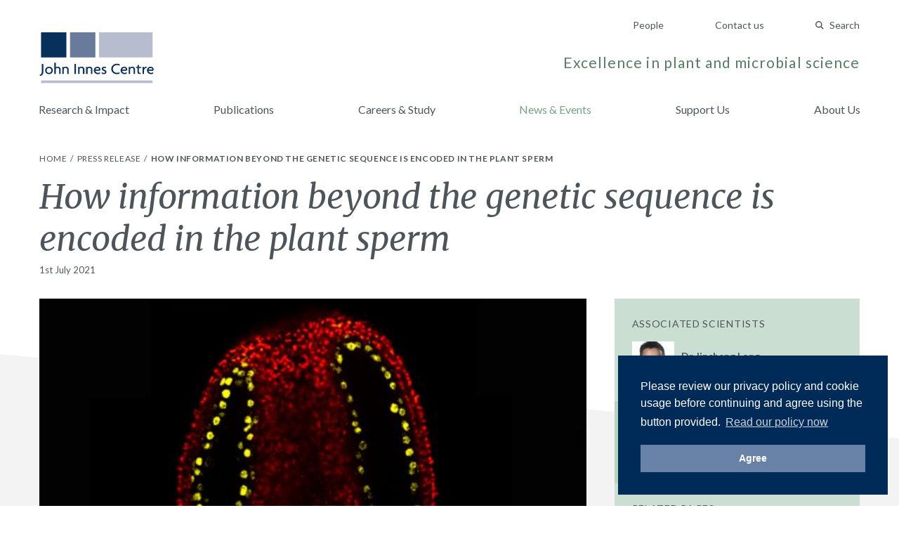

--- FILE ---
content_type: text/html; charset=UTF-8
request_url: https://www.jic.ac.uk/press-release/how-information-beyond-the-genetic-sequence-is-encoded-in-the-plant-sperm/
body_size: 42204
content:
<!doctype html>
<html lang="en-GB">
    <head>
        <meta charset="utf-8">
        <meta http-equiv="x-ua-compatible" content="ie=edge">
        <meta name="viewport" content="width=device-width, initial-scale=1, shrink-to-fit=no">

        <!-- Fonts -->
        <link rel="preconnect" href="https://fonts.gstatic.com">
        <link href="https://fonts.googleapis.com/css2?family=Lato:ital,wght@0,300;0,400;0,700;1,400&family=Merriweather:ital,wght@0,300;0,400;0,700;1,400&display=swap" rel="stylesheet">

        <!-- Media -->
        <link rel="apple-touch-icon" sizes="180x180" href="https://www.jic.ac.uk/app/themes/giles/assets/img/meta/apple-touch-icon.png">
        <link rel="icon" type="image/png" sizes="32x32" href="https://www.jic.ac.uk/app/themes/giles/assets/img/meta/favicon-32x32.png">
        <link rel="icon" type="image/png" sizes="16x16" href="https://www.jic.ac.uk/app/themes/giles/assets/img/meta/favicon-16x16.png">
        <meta name="theme-color" content="#09305D">
        <meta name="facebook-domain-verification" content="2h9i7p8n0257yreq8bt097hzh8kjcc" />

        <title>How information beyond the genetic sequence is encoded in the plant sperm</title>

<!-- Start The SEO Framework by Sybre Waaijer -->
<meta name="description" content="Hereditary information is passed from parent to offspring in the genetic code, DNA, and epigenetically through chemically induced modifications around the DNA." />
<meta property="og:image" content="https://www.jic.ac.uk/app/uploads/2021/07/pCLSY3-Venus-CLSY3-1.jpg" />
<meta property="og:image:width" content="1500" />
<meta property="og:image:height" content="1000" />
<meta property="og:locale" content="en_GB" />
<meta property="og:type" content="article" />
<meta property="og:title" content="How information beyond the genetic sequence is encoded in the plant sperm" />
<meta property="og:description" content="Hereditary information is passed from parent to offspring in the genetic code, DNA, and epigenetically through chemically induced modifications around the DNA. New research has uncovered a mechanism&#8230;" />
<meta property="og:url" content="https://www.jic.ac.uk/press-release/how-information-beyond-the-genetic-sequence-is-encoded-in-the-plant-sperm/" />
<meta property="og:site_name" content="John Innes Centre" />
<meta property="article:published_time" content="2021-07-01T19:00+01:00" />
<meta property="article:modified_time" content="2021-12-09T11:53+00:00" />
<meta property="og:updated_time" content="2021-12-09T11:53+00:00" />
<meta name="twitter:card" content="summary_large_image" />
<meta name="twitter:title" content="How information beyond the genetic sequence is encoded in the plant sperm" />
<meta name="twitter:description" content="Hereditary information is passed from parent to offspring in the genetic code, DNA, and epigenetically through chemically induced modifications around the DNA. New research has uncovered a mechanism&#8230;" />
<meta name="twitter:image" content="https://www.jic.ac.uk/app/uploads/2021/07/pCLSY3-Venus-CLSY3-1.jpg" />
<meta name="twitter:image:width" content="1500" />
<meta name="twitter:image:height" content="1000" />
<link rel="canonical" href="https://www.jic.ac.uk/press-release/how-information-beyond-the-genetic-sequence-is-encoded-in-the-plant-sperm/" />
<script type="application/ld+json">{"@context":"https://schema.org","@type":"BreadcrumbList","itemListElement":[{"@type":"ListItem","position":1,"item":{"@id":"https://www.jic.ac.uk/","name":"John Innes Centre","image":"https://www.jic.ac.uk/app/uploads/2026/01/1mm-overview-scale-VGN1c-region-1-landscape-WEB.jpg"}},{"@type":"ListItem","position":2,"item":{"@id":"https://www.jic.ac.uk/press-release/","name":"Press Release"}},{"@type":"ListItem","position":3,"item":{"@id":"https://www.jic.ac.uk/press-release/how-information-beyond-the-genetic-sequence-is-encoded-in-the-plant-sperm/","name":"How information beyond the genetic sequence is encoded in the plant sperm","image":"https://www.jic.ac.uk/app/uploads/2021/07/pCLSY3-Venus-CLSY3-1.jpg"}}]}</script>
<!-- End The SEO Framework by Sybre Waaijer | 0.00277s -->

<link rel='dns-prefetch' href='//www.jic.ac.uk' />
<link rel='stylesheet' id='app-css'  href='https://www.jic.ac.uk/app/themes/giles/assets/css/app.css?ver=651e728fd7fbe14d67351452b7d72dca' type='text/css' media='screen' />
<script type="text/javascript">var algolia = {"debug":false,"application_id":"ANDKUPE4RK","search_api_key":"2d5597dc7a43ebc847cb8e0fade5c57e","powered_by_enabled":false,"query":"","autocomplete":{"sources":[{"index_id":"searchable_posts","index_name":"live_wp_searchable_posts","label":"All posts","admin_name":"All posts","position":10,"max_suggestions":5,"tmpl_suggestion":"autocomplete-post-suggestion","enabled":true}],"input_selector":"input[name='s']:not('.no-autocomplete')"},"indices":{"searchable_posts":{"name":"live_wp_searchable_posts","id":"searchable_posts","enabled":true,"replicas":[]}}};</script>

        <script>
        (function() {
            'use strict';
            document.documentElement.className = 'fallback';
            var css_href = 'https://fonts.googleapis.com/css?family=Lato:300,400,400i,700|Merriweather:300,400,400i,700';

            var localStorageSupported = function() {
                try {
                    localStorage.setItem('test', 'test');
                    localStorage.removeItem('test');
                    return true;
                } catch (e) {
                    return false;
                }
            }

            if (localStorageSupported() && localStorage.appFonts) {
                injectRawStyle(localStorage.getItem('appFonts'));
            } else {
                window.onload = function() {
                    injectFontsStylesheet();
                }
            }

            function injectFontsStylesheet() {
                var xhr = new XMLHttpRequest();
                xhr.open('GET', css_href, true);
                xhr.onreadystatechange = function() {
                    if (xhr.readyState === 4) {
                        injectRawStyle(xhr.responseText);
                        localStorage.setItem('appFonts', xhr.responseText);
                    }
                }
                xhr.send();
            }

            function injectRawStyle(text) {
                var style = document.createElement('style');
                style.innerHTML = text;
                document.getElementsByTagName('head')[0].appendChild(style);
                document.documentElement.className = 'webFont';
            }
        }());
        </script>

        <script>
        window.site = {
            mediaPath: 'https://www.jic.ac.uk/app/themes/giles/assets/img/',
        };
        </script>

        <!-- GTM -->
        <script>(function(w,d,s,l,i){w[l]=w[l]||[];w[l].push({'gtm.start':
                new Date().getTime(),event:'gtm.js'});var f=d.getElementsByTagName(s)[0],
            j=d.createElement(s),dl=l!='dataLayer'?'&l='+l:'';j.async=true;j.src=
            'https://www.googletagmanager.com/gtm.js?id='+i+dl;f.parentNode.insertBefore(j,f);
        })(window,document,'script','dataLayer','GTM-W5V4WWN');</script>

            </head>
    <body class="post-template-default single single-post postid-26787 single-format-standard john-innes-centre-researcher-honoured-with-mendel-memorial-medal app-data index-data singular-data single-data single-post-data single-post-how-information-beyond-the-genetic-sequence-is-encoded-in-the-plant-sperm-data">

        <!-- GTM (fallback) -->
        <noscript>
            <iframe src="https://www.googletagmanager.com/ns.html?id=GTM-W5V4WWN" height="0" width="0" style="display:none;visibility:hidden"></iframe>
        </noscript>
        <!-- ./GTM (fallback)-->

        <div id="app">
            <header class="pb-sm md:pb-md">
    <div class="container flex md:block justify-between flex-row-reverse items-center pt-sm md:pt-none">

        <!-- Ancillary -->
        <nav class="pt-none md:pt-md text-right">
                            <a href="/people/" class="hidden md:inline-block ml-lg md:ml-xl text-14 text-slate-dark hover:text-indigo-base no-underline">
                    People
                </a>
                            <a href="https://www.jic.ac.uk/contact-us/" class="hidden md:inline-block ml-lg md:ml-xl text-14 text-slate-dark hover:text-indigo-base no-underline">
                    Contact us
                </a>
            
            <quick-search search-page="https://www.jic.ac.uk/search-results/" :algolia-logo="false"></quick-search>

            <button class="btn-icon btn-menu md:hidden" type="button" onclick="document.querySelector('body').classList.toggle('menu-open');">
                Menu
            </button>
        </nav>
        <!-- ./Ancillary-->

        <!-- Branding -->
        <div class="flex flex-row justify-between items-end">

            <a href="/" class="block">
                <img src="https://www.jic.ac.uk/app/themes/giles/assets/img/jic-logo.svg" alt="John Innes Centre" class="block header-logo"/>
            </a>

            <p class="hidden md:block mb-sm text-18 lg:text-21 text-sage-dark text-right tracking-wide">
                Excellence in plant and microbial science
            </p>

        </div>
        <!-- ./Branding-->

    </div>

    <!-- Primary -->
    <nav class="menu-primary">
        <div class="menu-primary-header">
            Menu
            <button class="btn-icon btn-close" type="button" onclick="document.querySelector('body').classList.toggle('menu-open');">
                Close
            </button>
        </div>
        <div class="menu-primary-body container">
                            <a href="https://www.jic.ac.uk/research-impact/" class="menu-primary-link ">
                    Research &amp; Impact
                </a>
                            <a href="https://www.jic.ac.uk/research-impact/publications/" class="menu-primary-link ">
                    Publications
                </a>
                            <a href="https://www.jic.ac.uk/training-careers/" class="menu-primary-link ">
                    Careers &amp; Study
                </a>
                            <a href="https://www.jic.ac.uk/news-events/" class="menu-primary-link text-saffron-base md:text-sage-base">
                    News &amp; Events
                </a>
                            <a href="https://www.jic.ac.uk/support-us/" class="menu-primary-link ">
                    Support Us
                </a>
                            <a href="https://www.jic.ac.uk/about-us/" class="menu-primary-link ">
                    About Us
                </a>
            
                            <a href="/people/" class="menu-primary-link  md:hidden">
                    People
                </a>
                            <a href="https://www.jic.ac.uk/contact-us/" class="menu-primary-link  md:hidden">
                    Contact us
                </a>
                    </div>
    </nav>
    <!-- ./Primary-->

</header>
            
    
    <!-- Breadcrumbs -->
    <nav class="bg-white pt-xxs">
    <div class="container py-sm">

        <ol class="list-reset list-divided">
                    <li class="inline-block text-12 uppercase tracking-wide">
                                                        <a class="text-slate-dark hover:text-indigo-base no-underline" href="/">
                        Home
                    </a>
                                                </li>
                    <li class="inline-block text-12 uppercase tracking-wide">
                                                        <a class="text-slate-dark hover:text-indigo-base no-underline" href="/press-release/">
                        Press Release
                    </a>
                                                </li>
                    <li class="inline-block text-12 uppercase tracking-wide">
                                   <span class="font-bold">How information beyond the genetic sequence is encoded in the plant sperm</span>
                            </li>
            </ol>

    </div>
</nav>
    <!-- ./Breadcrumbs-->

    <article>

        <!-- Post Title -->
        <header>

            <div class="container pb-xl mb-lg">

                <h1 class="title mb-xxs text-36 lg:text-48">
                    How information beyond the genetic sequence is encoded in the plant sperm
                </h1>
                <time class="block text-13" datetime="2021-07-01T19:00:57+00:00">
                                            1st July 2021
                                    </time>
            </div>

            <div class="triangle-base text-slate-light ">
    <svg class="fill-current" xmlns="http://www.w3.org/2000/svg" width="1200" height="120" viewBox="0 0 1200 120" preserveAspectRatio="none">
                    <path d="M1200 120H0V0l1200 120z" fill-rule="evenodd"/>
            </svg>
</div>
        </header>
        <!-- ./Post Title-->

        <!-- Post Body -->
        <div class="bg-slate-light border-reset">
            <div class="container lg:flex pull-north">

                <div class="lg:w-2/3 mb-lg lg:mb-none quarantine quarantine-with-lead">

                                            <img src="https://www.jic.ac.uk/app/uploads/2021/07/pCLSY3-Venus-CLSY3-1-615x340.jpg" alt="" class="block w-full"/>
                    
                    <p>Hereditary information is passed from parent to offspring in the genetic code, DNA, and epigenetically through chemically induced modifications around the DNA.</p>
<p>New research from the John Innes Centre has uncovered a mechanism which adjusts these modifications, altering the way information beyond the genetic code is passed down the generations.</p>
<p>DNA methylation, one example of these epigenetic modifications, happens when a methyl group or chemical cap is added to the DNA, switching a gene, or genes, on or off.</p>
<p>As germline (eggs and sperm) cells develop some of the methyl markers are reset, affecting the information passed onto the next generation.</p>
<p>How this process worked during plant reproduction has until now, been unclear.</p>
<p>The exciting research, published in <em>Science</em>, reveals the molecular mechanism of DNA methylation reprogramming in the male germline of plants.</p>
<div class="oembed"><iframe width="500" height="281" src="https://www.youtube.com/embed/bqsOsYz69dw?feature=oembed" frameborder="0" allow="accelerometer; autoplay; clipboard-write; encrypted-media; gyroscope; picture-in-picture" allowfullscreen></iframe></div>
<p>Inside the plant’s male reproductive parts (the anthers), cells that will divide to produce the sperm (meiocytes) are surrounded by cells that nourish them. These nurse cells are called tapetal cells.</p>
<p>The John Innes Centre team discovered that tapetal cells produce an abundance of small RNA molecules and observed that this is caused by a protein called CLSY3, found specifically within tapetal cells in the anther. These small RNAs were shown to move from the tapetal cells into the meiocytes. Here they add new methyl marks to transposons (unstable genetic elements) with the same DNA code.</p>
<p>“This discovery changes the way we think about epigenetic inheritance across generations in plants by showing that small RNAs produced by germline nurse cells can determine the DNA methylome in the sperm. The key role played by these small RNAs in determining the inherited DNA methylome indicates convergent functional evolution between plant and animal reproduction,” says corresponding author Dr Xiaoqi Feng, Group Leader at the John Innes Centre.</p>
<p>This reprogramming stops the transposons from jumping around in the germ cells, and this protects the integrity of the genome between generations.</p>
<p>In the meiocytes, these small RNAs also target genes with similar DNA sequences as the source transposons, helping to control gene expression and facilitate meiosis, a type of cell division that leads to the production of sperm.</p>
<p>The findings have wide application across plant and animal kingdoms and provide a vital new clue for the world-wide community of researchers studying epigenetics.</p>
<p>Previous work has shown that cereal crops, like maize and rice, have similar tapetal small RNAs, however, it was unclear why these small RNAs are important for fertility and yield. The mechanistic insight generated by this study points to new directions of investigations and may help develop biotechnology to target DNA methylation in commercial crops.</p>
<p>Joint first author Dr Jincheng Long said: “Our study could open a new avenue of crop biotechnology. For example, through the manipulation of small RNA directed DNA methylation of the cells that directly contribute to seed formation and the breeding process.”</p>
<p>The study is also important in fundamental biological terms, joint first author Dr James Walker explains, “Our work demonstrates that paternal epigenetic inheritance is determined by tapetal cells, which drive reprogramming at a scale unprecedented in plants.</p>
<p>“The molecular mechanism our work revealed pushes our understanding of <em>de novo</em> DNA methylation to the next level, showing how new methyl marks are established at specific sites in specific cells.”</p>
<ul>
<li><a href="https://www.science.org/doi/10.1126/science.abh0556">&#8216;Nurse cell-derived small RNAs define paternal epigenetic inheritance in Arabidopsis&#8217; is published in Science</a></li>
</ul>


                </div>

                <aside class="lg:w-1/3 -mx-container sm:mx-none lg:pl-md xl:pl-lg sidebar">
                    <div class="bg-sage-light">

            <section class="p-container sm:p-md">
            <h1 class="mb-sm text-14 font-normal tracking-wide uppercase">Associated Scientists</h1>
            <ul class="list-reset -mb-xs">
                                    <li class="mb-xs">
                        <a href="https://www.jic.ac.uk/people/jincheng-long/" class="flex items-center text-slate-dark hover:text-blush-dark no-underline">

                                                            <img src="https://www.jic.ac.uk/app/uploads/2018/11/Jincheng-Long-70x70.jpg" alt="" class="block" style="width: 60px"/>
                            
                            <div class="flex-1 pl-xs">
                                <strong class="text-14">
                                    Dr Jincheng Long
                                </strong>
                                <p class="text-13 italic">
                                    Visiting Scientist
                                </p>
                            </div>

                        </a>
                    </li>
                            </ul>
        </section>
    
            <section class="p-container sm:p-md">
            <h1 class="mb-sm text-14 font-normal tracking-wide uppercase">Contact</h1>
            <ul class="list-reset">
                
                <li>
    <a href="mailto:Comms@jic.ac.uk" class="flex items-center mb-xs text-slate-dark hover:text-blush-dark no-underline">
        <img src="https://www.jic.ac.uk/app/themes/giles/assets/img/icon-email.svg" class="block email"/>
        <div class="flex-1 pl-xs text-14 font-bold">
            Comms@jic.ac.uk
        </div>
    </a>
</li>

                            </ul>
        </section>
    
            <section class="p-container sm:p-md">
            <h1 class="mb-sm text-14 font-normal tracking-wide uppercase">Related Pages</h1>
            <ul class="list-reset">
                                    <li>
                        <a href="https://www.jic.ac.uk/research-impact/our-strategic-research-programmes/previous-strategic-programmes/genes-in-the-environment/" class="flex items-center mb-xs text-slate-dark hover:text-blush-dark no-underline">
                            <img src="https://www.jic.ac.uk/app/themes/giles/assets/img/icon-page.svg" class="block"/>
                            <div class="flex-1 pl-xs text-14">
                                Genes in the Environment
                            </div>
                        </a>
                    </li>
                            </ul>
        </section>
    
            <section class="p-container sm:p-md">
            <h1 class="mb-sm text-14 font-normal tracking-wide uppercase">Related News</h1>
            <ul class="list-reset">
                                    <li>
                        <a href="https://www.jic.ac.uk/news/a-histone-modifier-that-facilitates-an-epigenetic-switch/" class="flex items-center mb-xs text-slate-dark hover:text-blush-dark no-underline">
                            <img src="https://www.jic.ac.uk/app/themes/giles/assets/img/icon-page.svg" class="block"/>
                            <div class="flex-1 pl-xs text-14">
                                A histone modifier that facilitates an epigenetic switch
                            </div>
                        </a>
                    </li>
                                    <li>
                        <a href="https://www.jic.ac.uk/press-release/breakthrough-study-reveals-new-insight-into-immortal-plant-cells/" class="flex items-center mb-xs text-slate-dark hover:text-blush-dark no-underline">
                            <img src="https://www.jic.ac.uk/app/themes/giles/assets/img/icon-page.svg" class="block"/>
                            <div class="flex-1 pl-xs text-14">
                                Breakthrough study reveals new insight into “immortal” plant cells
                            </div>
                        </a>
                    </li>
                            </ul>
        </section>
    
    
            <section class="p-container sm:p-md">
            <h1 class="mb-sm text-14 font-normal tracking-wide uppercase">Funding</h1>
            <ul class="list-reset  -mb-xs">
                                <li class="mb-xs">
                                            <a href="https://bbsrc.ukri.org/" class="text-14 text-slate-dark hover:text-blush-dark no-underline">
                            BBSRC (Grants BBS0096201 and BBP0135111)
                        </a>
                                    </li>
                                <li class="mb-xs">
                                            <a href="https://erc.europa.eu/" class="text-14 text-slate-dark hover:text-blush-dark no-underline">
                            European Research Council (Grant 804981)
                        </a>
                                    </li>
                                <li class="mb-xs">
                                            <a href="https://www.johninnesfoundation.org.uk/" class="text-14 text-slate-dark hover:text-blush-dark no-underline">
                            John Innes Foundation studentships
                        </a>
                                    </li>
                            </ul>
        </section>
    
            <section class="p-container sm:p-md">
            <h1 class="mb-sm text-14 font-normal tracking-wide uppercase">Publications</h1>
            <ul class="list-reset">
                                    <li class="mb-xs">
                        <a href="https://www.jic.ac.uk/research-impact/publications/nurse-cell-derived-small-rnas-define-paternal-epigenetic-inheritance-in-arabidopsis/" class="text-14 text-slate-dark hover:text-blush-dark no-underline">
                            <span class="block">Nurse cell–derived small RNAs define paternal epigenetic inheritance in Arabidopsis. <span class="font-bold">(2021)</span></span>
                            <span class="block pt-xxs italic text-13">
                                Science (New York, N.Y.)

                                
                                                            </span>
                        </a>
                    </li>
                            </ul>
        </section>
    
    <section class="p-container sm:p-md">
        <h1 class="mb-sm text-14 font-normal tracking-wide uppercase">Share</h1>
        <div class="flex list-reset">

            <a href="https://facebook.com/sharer.php?u=https://www.jic.ac.uk/press-release/how-information-beyond-the-genetic-sequence-is-encoded-in-the-plant-sperm/" target="_blank" class="flex items-baseline mr-sm bg-tint hover:bg-white rounded p-xxs text-14 text-slate-dark no-underline">
                <img src="https://www.jic.ac.uk/app/themes/giles/assets/img/icon-facebook.svg" class="block"/>
            </a>

            <a href="https://twitter.com/home?status=https://www.jic.ac.uk/press-release/how-information-beyond-the-genetic-sequence-is-encoded-in-the-plant-sperm/" target="_blank" class="flex items-baseline mr-sm bg-tint hover:bg-white rounded p-xxs text-14 text-slate-dark no-underline">
                <img src="https://www.jic.ac.uk/app/themes/giles/assets/img/icon-twitter.svg" class="block"/>
            </a>

            <a href="https://www.linkedin.com/shareArticle?mini=true&amp;url=https://www.jic.ac.uk/press-release/how-information-beyond-the-genetic-sequence-is-encoded-in-the-plant-sperm/&amp;title=How information beyond the genetic sequence is encoded in the plant sperm" target="_blank" class="flex items-baseline mr-sm bg-tint hover:bg-white p-xxs text-14 text-slate-dark no-underline">
                <img src="https://www.jic.ac.uk/app/themes/giles/assets/img/icon-linkedin.svg" class="block"/>
            </a>

        </div>
    </section>

</div>
                </aside>

            </div>
        </div>
        <!-- ./Post Body-->

    </article>

    
            <!-- Related Posts -->
        <div class="bg-slate-light pt-lg md:pt-xl pb-lg md:pb-xxl">
            <div class="container">

                <h2 class="mb-md text-24 uppercase font-normal tracking-wide">
                    More News Stories
                </h2>

                <ul class="flex flex-row flex-wrap -m-sm list-reset">

                                                            <li class="w-full md:w-1/2 lg:w-1/3 p-sm" data-aos="fade-up" data-aos-delay="0">
                        <article class="md:h-full bg-sage-light text-slate-dark" >
    <div class="relative">
        <a href="https://www.jic.ac.uk/news/john-innes-centre-hosts-house-of-commons-select-committee-delegation/">
            <img src="https://www.jic.ac.uk/app/uploads/2025/06/EFRA-visit-450x250.jpg" alt="" class="block w-full"/>
        </a>
            </div>
    <div class="p-md">

        <header class="mb-sm">
            <span class="block mb-xxs text-14 tracking-wide uppercase">
                News
            </span>
            <h1 class="title mb-xxs text-24">
                <a href="https://www.jic.ac.uk/news/john-innes-centre-hosts-house-of-commons-select-committee-delegation/" class="text-slate-dark hover:text-blush-dark no-underline">
                    John Innes Centre hosts House of Commons Select Committee delegation
                </a>
            </h1>
            <time class="block pt-xxs text-13" datetime="2025-06-25T15:59:44+00:00">
                                    25th June 2025
                            </time>
        </header>

        <p class="mb-sm text-14">
            Norwich Research Park welcomed members of the House of Commons Environment, Food and Rural Affairs (EFRA) Committee as part of their wide-ranging inquiry into the Future of Farming
        </p>

        <a href="https://www.jic.ac.uk/news/john-innes-centre-hosts-house-of-commons-select-committee-delegation/" class="text-slate-dark hover:text-blush-dark sage-light btn-arrow">
            Read the story
        </a>
    </div>
</article>
                    </li>
                                                            <li class="w-full md:w-1/2 lg:w-1/3 p-sm" data-aos="fade-up" data-aos-delay="50">
                        <article class="md:h-full bg-sky-dark text-slate-dark" >
    <div class="relative">
        <a href="https://www.jic.ac.uk/press-release/a-legacy-unlocked-mendel-inspired-breakthrough-that-could-transform-global-pea-farming/">
            <img src="https://www.jic.ac.uk/app/uploads/2025/04/Peas-cropped-450x250.jpg" alt="" class="block w-full"/>
        </a>
            </div>
    <div class="p-md">

        <header class="mb-sm">
            <span class="block mb-xxs text-14 tracking-wide uppercase">
                Press Release
            </span>
            <h1 class="title mb-xxs text-24">
                <a href="https://www.jic.ac.uk/press-release/a-legacy-unlocked-mendel-inspired-breakthrough-that-could-transform-global-pea-farming/" class="text-slate-dark hover:text-blush-dark no-underline">
                    A legacy unlocked: Mendel-inspired breakthrough that could transform global pea farming
                </a>
            </h1>
            <time class="block pt-xxs text-13" datetime="2025-04-23T16:01:49+00:00">
                                    23rd April 2025
                            </time>
        </header>

        <p class="mb-sm text-14">
            The iconic pea plant experiments of Gregor Mendel laid the foundations for the science of genetics.  Now 160 years on, an international research collaboration has used genomics, bioinformatics and genetics to map the diversity of a globally important pea collection – revealing secrets behind the traits that Mendel made famous and uncovering agriculturally useful genetic diversity on an unprecedented scale
        </p>

        <a href="https://www.jic.ac.uk/press-release/a-legacy-unlocked-mendel-inspired-breakthrough-that-could-transform-global-pea-farming/" class="text-slate-dark hover:text-blush-dark sky-dark btn-arrow">
            Read the story
        </a>
    </div>
</article>
                    </li>
                                                            <li class="w-full md:w-1/2 lg:w-1/3 p-sm" data-aos="fade-up" data-aos-delay="100">
                        <article class="md:h-full bg-sage-light text-slate-dark" >
    <div class="relative">
        <a href="https://www.jic.ac.uk/news/john-innes-centre-researcher-honoured-with-mendel-memorial-medal/">
            <img src="https://www.jic.ac.uk/app/uploads/2025/03/DSC_00011-450x250.jpg" alt="Professor Ellis with the prestigious Mendel Memorial Medal" class="block w-full"/>
        </a>
            </div>
    <div class="p-md">

        <header class="mb-sm">
            <span class="block mb-xxs text-14 tracking-wide uppercase">
                News
            </span>
            <h1 class="title mb-xxs text-24">
                <a href="https://www.jic.ac.uk/news/john-innes-centre-researcher-honoured-with-mendel-memorial-medal/" class="text-slate-dark hover:text-blush-dark no-underline">
                    John Innes Centre researcher honoured with Mendel Memorial Medal
                </a>
            </h1>
            <time class="block pt-xxs text-13" datetime="2025-03-11T10:00:40+00:00">
                                    11th March 2025
                            </time>
        </header>

        <p class="mb-sm text-14">
            Professor Noel Ellis has been awarded a prestigious honour in recognition of his long and distinguished service to the legacy of the ‘Father of Genetics’, Gregor Mendel
        </p>

        <a href="https://www.jic.ac.uk/news/john-innes-centre-researcher-honoured-with-mendel-memorial-medal/" class="text-slate-dark hover:text-blush-dark sage-light btn-arrow">
            Read the story
        </a>
    </div>
</article>
                    </li>
                                        
                </ul>

                <div class="pt-md text-center md:text-right">
                    <a href="https://www.jic.ac.uk/news-events/" class="btn-solid bg-white hover:bg-indigo-light text-slate-dark">
                        All news &amp; events
                    </a>
                </div>

            </div>
        </div>
        <!-- ./Related Posts-->
    
            <footer class="bg-slate-dark">

    <!-- Footer Main -->
    <div class="container py-lg md:py-xl">

        <div class="md:flex">

            <div>
                <img src="https://www.jic.ac.uk/app/themes/giles/assets/img/jic-logo-reverse.svg" alt="John Innes Centre - Unlocking Nature's Diversity" class="block mb-md" style="max-width: 200px;"/>
                <p class="text-12 text-white tracking-wide">
                    John Innes Centre &copy; 2026
                </p>
            </div>

            <div class="flex flex-row flex-wrap flex-1 mb-md md:mb-none px-none md:px-md lg:px-xl">
                <ul class="hidden md:flex flex-wrap w-full list-reset">
                                            <li class="block w-1/3 lg:w-1/4">
                            <a href="https://www.jic.ac.uk/research-impact/" class="text-12 text-white hover:text-saffron-base tracking-wide no-underline">
                                Research &amp; Impact
                            </a>
                        </li>
                                            <li class="block w-1/3 lg:w-1/4">
                            <a href="https://www.jic.ac.uk/training-careers/" class="text-12 text-white hover:text-saffron-base tracking-wide no-underline">
                                Careers &amp; Study
                            </a>
                        </li>
                                            <li class="block w-1/3 lg:w-1/4">
                            <a href="https://www.jic.ac.uk/international/" class="text-12 text-white hover:text-saffron-base tracking-wide no-underline">
                                International
                            </a>
                        </li>
                                            <li class="block w-1/3 lg:w-1/4">
                            <a href="https://www.jic.ac.uk/contact-us/" class="text-12 text-white hover:text-saffron-base tracking-wide no-underline">
                                Contact us
                            </a>
                        </li>
                                            <li class="block w-1/3 lg:w-1/4">
                            <a href="https://www.jic.ac.uk/about-us/" class="text-12 text-white hover:text-saffron-base tracking-wide no-underline">
                                About us
                            </a>
                        </li>
                                            <li class="block w-1/3 lg:w-1/4">
                            <a href="https://www.jic.ac.uk/news-events/" class="text-12 text-white hover:text-saffron-base tracking-wide no-underline">
                                News &amp; Events
                            </a>
                        </li>
                                            <li class="block w-1/3 lg:w-1/4">
                            <a href="/people/" class="text-12 text-white hover:text-saffron-base tracking-wide no-underline">
                                People
                            </a>
                        </li>
                                    </ul>

                <p class="w-full self-end text-12 text-white tracking-wide">
                    The John Innes Centre,
Norwich Research Park,
Norwich,
NR4 7UH,
UK
                </p>
            </div>

            <ul class="flex -mx-xs list-reset">
                <li class="px-xs">
                    <a href="" class="block text-white hover:text-saffron-base">
                        <span class="screen-reader-text">Twitter</span>
                        <svg width="28" height="28" xmlns="http://www.w3.org/2000/svg"><g id="twitter-reverse" stroke="none" stroke-width="1" fill="none" fill-rule="evenodd"><g id="Group-13-Copy-2" transform="translate(4 6)" fill="currentColor"><path d="M20 2.012a7.894 7.894 0 0 1-2.356.676A4.271 4.271 0 0 0 19.448.314a7.989 7.989 0 0 1-2.607 1.04A4.012 4.012 0 0 0 13.846 0c-2.264 0-4.101 1.922-4.101 4.291 0 .337.035.663.105.978-3.41-.18-6.433-1.886-8.458-4.486a4.438 4.438 0 0 0-.555 2.16c0 1.488.724 2.802 1.825 3.572A3.97 3.97 0 0 1 .803 5.98v.053c0 2.08 1.415 3.815 3.293 4.208a3.84 3.84 0 0 1-1.081.15 3.91 3.91 0 0 1-.773-.076c.523 1.705 2.037 2.946 3.833 2.98A8.004 8.004 0 0 1 0 15.072 11.265 11.265 0 0 0 6.29 17c7.548 0 11.674-6.538 11.674-12.21 0-.187-.003-.373-.01-.556A8.523 8.523 0 0 0 20 2.012" id="Twitter"/></g></g></svg>

                    </a>
                </li>
                <li class="px-xs">
                    <a href="https://www.facebook.com/JohnInnesCentre" class="block text-white hover:text-saffron-base">
                        <span class="screen-reader-text">Facebook</span>
                        <svg width="28" height="28" xmlns="http://www.w3.org/2000/svg"><g id="facebook-reverse" stroke="none" stroke-width="1" fill="none" fill-rule="evenodd"><g id="Group-13-Copy" transform="translate(9 5)" fill="currentColor"><path d="M6.51 19v-8.683h2.924l.424-3.361H6.51V4.808c0-.98.283-1.634 1.699-1.634H10V.14C9.67.093 8.632 0 7.358 0 4.764 0 2.972 1.587 2.972 4.482v2.474H0v3.361h2.972V19" id="Facebook_2_"/></g></g></svg>

                    </a>
                </li>
                <li class="px-xs">
                    <a href="http://www.youtube.com/user/JohnInnesCentre" class="block text-white hover:text-saffron-base">
                        <span class="screen-reader-text">YouTube</span>
                        <svg width="28" height="28" xmlns="http://www.w3.org/2000/svg"><g id="youtube-reverse" stroke="none" stroke-width="1" fill="none" fill-rule="evenodd"><g id="Group-13" transform="translate(4 7)" fill="currentColor"><path d="M8 11V4l6.209 3.512L8 11zm12.79-7.764s-.205-1.47-.835-2.117c-.798-.85-1.694-.854-2.104-.903C14.913 0 10.505 0 10.505 0h-.01S6.087 0 3.15.216c-.411.05-1.306.053-2.105.903C.414 1.766.21 3.236.21 3.236S0 4.962 0 6.687v1.618c0 1.727.21 3.452.21 3.452s.205 1.47.834 2.117c.8.85 1.849.823 2.316.911 1.68.164 7.14.215 7.14.215s4.413-.007 7.351-.223c.41-.05 1.306-.054 2.104-.903.63-.647.835-2.117.835-2.117s.21-1.725.21-3.452V6.687c0-1.725-.21-3.451-.21-3.451z" id="Youtube"/></g></g></svg>

                    </a>
                </li>
                <li class="px-xs">
                    <a href="https://www.instagram.com/johninnescentre/" class="block text-white hover:text-saffron-base">
                        <span class="screen-reader-text">Instagram</span>
                        <svg width="28" height="28" xmlns="http://www.w3.org/2000/svg"><g id="instagram-reverse" stroke="none" stroke-width="1" fill="none" fill-rule="evenodd"><g id="Group-13-Copy2" fill="currentColor"><path d="M18.444 4A5.556 5.556 0 0124 9.556v8.888A5.556 5.556 0 0118.444 24H9.556A5.556 5.556 0 014 18.444V9.556A5.556 5.556 0 019.556 4h8.888zM14 8.444a5.556 5.556 0 100 11.112 5.556 5.556 0 000-11.112zm0 1.667a3.889 3.889 0 110 7.778 3.889 3.889 0 010-7.778zm5.833-3.889a1.389 1.389 0 100 2.778 1.389 1.389 0 000-2.778z"/></g></g></svg>

                    </a>
                </li>
            </ul>

        </div>

    </div>
    <!-- ./Footer Main-->

    <!-- Logos -->
        <div class="bg-slate-darker py-md">
            <div class="container">
                <ul class="flex flex-wrap md:flex-no-wrap md:justify-between md:items-center list-reset list-logos">
                                            <li class="w-1/2 md:flex-1 my-xs">
                                                            <a href="https://www.norwichresearchpark.com/">
                            
                                    <img src="https://www.jic.ac.uk/app/uploads/2021/02/NRP-White-Logo-artwork.png" alt="" class="block w-auto mx-auto"/>

                                                            </a>
                                                    </li>
                                            <li class="w-1/2 md:flex-1 my-xs">
                                                            <a href="https://bbsrc.ukri.org/">
                            
                                    <img src="https://www.jic.ac.uk/app/uploads/2019/10/BBSRC-white.png" alt="" class="block w-auto mx-auto"/>

                                                            </a>
                                                    </li>
                                            <li class="w-1/2 md:flex-1 my-xs">
                                                            <a href="https://www.ecu.ac.uk/equality-charters/athena-swan/">
                            
                                    <img src="https://www.jic.ac.uk/app/uploads/2018/11/Black-blank-background-e1541602275868.png" alt="" class="block w-auto mx-auto"/>

                                                            </a>
                                                    </li>
                                            <li class="w-1/2 md:flex-1 my-xs">
                                                            <a href="http://www.johninnesfoundation.org.uk/">
                            
                                    <img src="https://www.jic.ac.uk/app/uploads/2018/11/White-logo-no-background-e1541602521330.png" alt="" class="block w-auto mx-auto"/>

                                                            </a>
                                                    </li>
                                    </ul>
            </div>
        </div>
        <!-- ./Logos-->
    
</footer>
        </div>

        <script type='text/javascript' src='https://www.jic.ac.uk/app/themes/giles/assets/js/manifest.js?ver=40dcfff9d09d402daf38b8a86518deeb'></script>
<script type='text/javascript' src='https://www.jic.ac.uk/app/themes/giles/assets/js/vendor.js?ver=46966965192ecf220ee3142c4dfe50f7'></script>
<script type='text/javascript' src='https://www.jic.ac.uk/app/themes/giles/assets/js/app.js?ver=69e3e336b66e50082547d9406cb8949e'></script>


            </body>
</html>


--- FILE ---
content_type: image/svg+xml
request_url: https://www.jic.ac.uk/app/themes/giles/assets/img/icon-arrow-sage.svg
body_size: 1072
content:
<?xml version="1.0" encoding="UTF-8"?>
<svg width="11px" height="11px" viewBox="0 0 11 11" version="1.1" xmlns="http://www.w3.org/2000/svg" xmlns:xlink="http://www.w3.org/1999/xlink">
    <title>icon-arrow-white</title>
    <g id="Page-1" stroke="none" stroke-width="1" fill="none" fill-rule="evenodd">
        <g id="icon-arrow-white" fill-rule="nonzero">
            <rect id="Rectangle-2" fill="#FFFFFF" x="0" y="0" width="11" height="11" rx="2"></rect>
            <path d="M5.138,8.47 C5.01331831,8.59574057 4.84357686,8.66647059 4.6665,8.66647059 C4.48942314,8.66647059 4.31968169,8.59574057 4.195,8.47 C4.07005985,8.34509534 3.99986622,8.17566696 3.99986622,7.999 C3.99986622,7.82233304 4.07005985,7.65290466 4.195,7.528 L6.391,5.332 L4.195,3.137 C4.02654927,2.96854927 3.96076178,2.72302699 4.02241902,2.49291902 C4.08407627,2.26281105 4.26381105,2.08307627 4.49391902,2.02141902 C4.72402699,1.95976178 4.96954927,2.02554927 5.138,2.194 L7.805,4.861 C8.065,5.121 8.065,5.544 7.805,5.804 L5.138,8.47 Z" id="Shape" fill="#547D64"></path>
        </g>
    </g>
</svg>